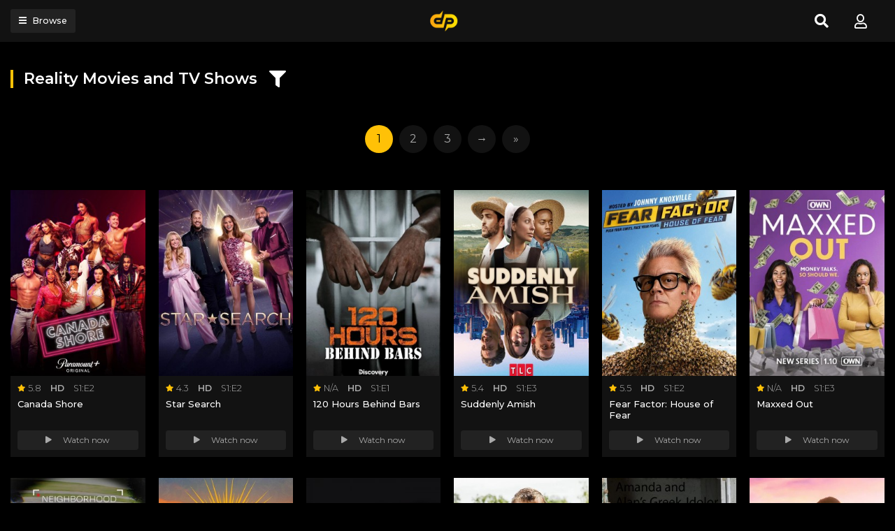

--- FILE ---
content_type: text/html; charset=utf-8
request_url: https://www.google.com/recaptcha/api2/anchor?ar=1&k=6LdAgkccAAAAAJnU6Fsj6187-R49j5a84IgLHmoN&co=aHR0cHM6Ly9kb3BlYm94LnRvOjQ0Mw..&hl=en&v=N67nZn4AqZkNcbeMu4prBgzg&size=invisible&anchor-ms=20000&execute-ms=30000&cb=uh83qdrisbe5
body_size: 48405
content:
<!DOCTYPE HTML><html dir="ltr" lang="en"><head><meta http-equiv="Content-Type" content="text/html; charset=UTF-8">
<meta http-equiv="X-UA-Compatible" content="IE=edge">
<title>reCAPTCHA</title>
<style type="text/css">
/* cyrillic-ext */
@font-face {
  font-family: 'Roboto';
  font-style: normal;
  font-weight: 400;
  font-stretch: 100%;
  src: url(//fonts.gstatic.com/s/roboto/v48/KFO7CnqEu92Fr1ME7kSn66aGLdTylUAMa3GUBHMdazTgWw.woff2) format('woff2');
  unicode-range: U+0460-052F, U+1C80-1C8A, U+20B4, U+2DE0-2DFF, U+A640-A69F, U+FE2E-FE2F;
}
/* cyrillic */
@font-face {
  font-family: 'Roboto';
  font-style: normal;
  font-weight: 400;
  font-stretch: 100%;
  src: url(//fonts.gstatic.com/s/roboto/v48/KFO7CnqEu92Fr1ME7kSn66aGLdTylUAMa3iUBHMdazTgWw.woff2) format('woff2');
  unicode-range: U+0301, U+0400-045F, U+0490-0491, U+04B0-04B1, U+2116;
}
/* greek-ext */
@font-face {
  font-family: 'Roboto';
  font-style: normal;
  font-weight: 400;
  font-stretch: 100%;
  src: url(//fonts.gstatic.com/s/roboto/v48/KFO7CnqEu92Fr1ME7kSn66aGLdTylUAMa3CUBHMdazTgWw.woff2) format('woff2');
  unicode-range: U+1F00-1FFF;
}
/* greek */
@font-face {
  font-family: 'Roboto';
  font-style: normal;
  font-weight: 400;
  font-stretch: 100%;
  src: url(//fonts.gstatic.com/s/roboto/v48/KFO7CnqEu92Fr1ME7kSn66aGLdTylUAMa3-UBHMdazTgWw.woff2) format('woff2');
  unicode-range: U+0370-0377, U+037A-037F, U+0384-038A, U+038C, U+038E-03A1, U+03A3-03FF;
}
/* math */
@font-face {
  font-family: 'Roboto';
  font-style: normal;
  font-weight: 400;
  font-stretch: 100%;
  src: url(//fonts.gstatic.com/s/roboto/v48/KFO7CnqEu92Fr1ME7kSn66aGLdTylUAMawCUBHMdazTgWw.woff2) format('woff2');
  unicode-range: U+0302-0303, U+0305, U+0307-0308, U+0310, U+0312, U+0315, U+031A, U+0326-0327, U+032C, U+032F-0330, U+0332-0333, U+0338, U+033A, U+0346, U+034D, U+0391-03A1, U+03A3-03A9, U+03B1-03C9, U+03D1, U+03D5-03D6, U+03F0-03F1, U+03F4-03F5, U+2016-2017, U+2034-2038, U+203C, U+2040, U+2043, U+2047, U+2050, U+2057, U+205F, U+2070-2071, U+2074-208E, U+2090-209C, U+20D0-20DC, U+20E1, U+20E5-20EF, U+2100-2112, U+2114-2115, U+2117-2121, U+2123-214F, U+2190, U+2192, U+2194-21AE, U+21B0-21E5, U+21F1-21F2, U+21F4-2211, U+2213-2214, U+2216-22FF, U+2308-230B, U+2310, U+2319, U+231C-2321, U+2336-237A, U+237C, U+2395, U+239B-23B7, U+23D0, U+23DC-23E1, U+2474-2475, U+25AF, U+25B3, U+25B7, U+25BD, U+25C1, U+25CA, U+25CC, U+25FB, U+266D-266F, U+27C0-27FF, U+2900-2AFF, U+2B0E-2B11, U+2B30-2B4C, U+2BFE, U+3030, U+FF5B, U+FF5D, U+1D400-1D7FF, U+1EE00-1EEFF;
}
/* symbols */
@font-face {
  font-family: 'Roboto';
  font-style: normal;
  font-weight: 400;
  font-stretch: 100%;
  src: url(//fonts.gstatic.com/s/roboto/v48/KFO7CnqEu92Fr1ME7kSn66aGLdTylUAMaxKUBHMdazTgWw.woff2) format('woff2');
  unicode-range: U+0001-000C, U+000E-001F, U+007F-009F, U+20DD-20E0, U+20E2-20E4, U+2150-218F, U+2190, U+2192, U+2194-2199, U+21AF, U+21E6-21F0, U+21F3, U+2218-2219, U+2299, U+22C4-22C6, U+2300-243F, U+2440-244A, U+2460-24FF, U+25A0-27BF, U+2800-28FF, U+2921-2922, U+2981, U+29BF, U+29EB, U+2B00-2BFF, U+4DC0-4DFF, U+FFF9-FFFB, U+10140-1018E, U+10190-1019C, U+101A0, U+101D0-101FD, U+102E0-102FB, U+10E60-10E7E, U+1D2C0-1D2D3, U+1D2E0-1D37F, U+1F000-1F0FF, U+1F100-1F1AD, U+1F1E6-1F1FF, U+1F30D-1F30F, U+1F315, U+1F31C, U+1F31E, U+1F320-1F32C, U+1F336, U+1F378, U+1F37D, U+1F382, U+1F393-1F39F, U+1F3A7-1F3A8, U+1F3AC-1F3AF, U+1F3C2, U+1F3C4-1F3C6, U+1F3CA-1F3CE, U+1F3D4-1F3E0, U+1F3ED, U+1F3F1-1F3F3, U+1F3F5-1F3F7, U+1F408, U+1F415, U+1F41F, U+1F426, U+1F43F, U+1F441-1F442, U+1F444, U+1F446-1F449, U+1F44C-1F44E, U+1F453, U+1F46A, U+1F47D, U+1F4A3, U+1F4B0, U+1F4B3, U+1F4B9, U+1F4BB, U+1F4BF, U+1F4C8-1F4CB, U+1F4D6, U+1F4DA, U+1F4DF, U+1F4E3-1F4E6, U+1F4EA-1F4ED, U+1F4F7, U+1F4F9-1F4FB, U+1F4FD-1F4FE, U+1F503, U+1F507-1F50B, U+1F50D, U+1F512-1F513, U+1F53E-1F54A, U+1F54F-1F5FA, U+1F610, U+1F650-1F67F, U+1F687, U+1F68D, U+1F691, U+1F694, U+1F698, U+1F6AD, U+1F6B2, U+1F6B9-1F6BA, U+1F6BC, U+1F6C6-1F6CF, U+1F6D3-1F6D7, U+1F6E0-1F6EA, U+1F6F0-1F6F3, U+1F6F7-1F6FC, U+1F700-1F7FF, U+1F800-1F80B, U+1F810-1F847, U+1F850-1F859, U+1F860-1F887, U+1F890-1F8AD, U+1F8B0-1F8BB, U+1F8C0-1F8C1, U+1F900-1F90B, U+1F93B, U+1F946, U+1F984, U+1F996, U+1F9E9, U+1FA00-1FA6F, U+1FA70-1FA7C, U+1FA80-1FA89, U+1FA8F-1FAC6, U+1FACE-1FADC, U+1FADF-1FAE9, U+1FAF0-1FAF8, U+1FB00-1FBFF;
}
/* vietnamese */
@font-face {
  font-family: 'Roboto';
  font-style: normal;
  font-weight: 400;
  font-stretch: 100%;
  src: url(//fonts.gstatic.com/s/roboto/v48/KFO7CnqEu92Fr1ME7kSn66aGLdTylUAMa3OUBHMdazTgWw.woff2) format('woff2');
  unicode-range: U+0102-0103, U+0110-0111, U+0128-0129, U+0168-0169, U+01A0-01A1, U+01AF-01B0, U+0300-0301, U+0303-0304, U+0308-0309, U+0323, U+0329, U+1EA0-1EF9, U+20AB;
}
/* latin-ext */
@font-face {
  font-family: 'Roboto';
  font-style: normal;
  font-weight: 400;
  font-stretch: 100%;
  src: url(//fonts.gstatic.com/s/roboto/v48/KFO7CnqEu92Fr1ME7kSn66aGLdTylUAMa3KUBHMdazTgWw.woff2) format('woff2');
  unicode-range: U+0100-02BA, U+02BD-02C5, U+02C7-02CC, U+02CE-02D7, U+02DD-02FF, U+0304, U+0308, U+0329, U+1D00-1DBF, U+1E00-1E9F, U+1EF2-1EFF, U+2020, U+20A0-20AB, U+20AD-20C0, U+2113, U+2C60-2C7F, U+A720-A7FF;
}
/* latin */
@font-face {
  font-family: 'Roboto';
  font-style: normal;
  font-weight: 400;
  font-stretch: 100%;
  src: url(//fonts.gstatic.com/s/roboto/v48/KFO7CnqEu92Fr1ME7kSn66aGLdTylUAMa3yUBHMdazQ.woff2) format('woff2');
  unicode-range: U+0000-00FF, U+0131, U+0152-0153, U+02BB-02BC, U+02C6, U+02DA, U+02DC, U+0304, U+0308, U+0329, U+2000-206F, U+20AC, U+2122, U+2191, U+2193, U+2212, U+2215, U+FEFF, U+FFFD;
}
/* cyrillic-ext */
@font-face {
  font-family: 'Roboto';
  font-style: normal;
  font-weight: 500;
  font-stretch: 100%;
  src: url(//fonts.gstatic.com/s/roboto/v48/KFO7CnqEu92Fr1ME7kSn66aGLdTylUAMa3GUBHMdazTgWw.woff2) format('woff2');
  unicode-range: U+0460-052F, U+1C80-1C8A, U+20B4, U+2DE0-2DFF, U+A640-A69F, U+FE2E-FE2F;
}
/* cyrillic */
@font-face {
  font-family: 'Roboto';
  font-style: normal;
  font-weight: 500;
  font-stretch: 100%;
  src: url(//fonts.gstatic.com/s/roboto/v48/KFO7CnqEu92Fr1ME7kSn66aGLdTylUAMa3iUBHMdazTgWw.woff2) format('woff2');
  unicode-range: U+0301, U+0400-045F, U+0490-0491, U+04B0-04B1, U+2116;
}
/* greek-ext */
@font-face {
  font-family: 'Roboto';
  font-style: normal;
  font-weight: 500;
  font-stretch: 100%;
  src: url(//fonts.gstatic.com/s/roboto/v48/KFO7CnqEu92Fr1ME7kSn66aGLdTylUAMa3CUBHMdazTgWw.woff2) format('woff2');
  unicode-range: U+1F00-1FFF;
}
/* greek */
@font-face {
  font-family: 'Roboto';
  font-style: normal;
  font-weight: 500;
  font-stretch: 100%;
  src: url(//fonts.gstatic.com/s/roboto/v48/KFO7CnqEu92Fr1ME7kSn66aGLdTylUAMa3-UBHMdazTgWw.woff2) format('woff2');
  unicode-range: U+0370-0377, U+037A-037F, U+0384-038A, U+038C, U+038E-03A1, U+03A3-03FF;
}
/* math */
@font-face {
  font-family: 'Roboto';
  font-style: normal;
  font-weight: 500;
  font-stretch: 100%;
  src: url(//fonts.gstatic.com/s/roboto/v48/KFO7CnqEu92Fr1ME7kSn66aGLdTylUAMawCUBHMdazTgWw.woff2) format('woff2');
  unicode-range: U+0302-0303, U+0305, U+0307-0308, U+0310, U+0312, U+0315, U+031A, U+0326-0327, U+032C, U+032F-0330, U+0332-0333, U+0338, U+033A, U+0346, U+034D, U+0391-03A1, U+03A3-03A9, U+03B1-03C9, U+03D1, U+03D5-03D6, U+03F0-03F1, U+03F4-03F5, U+2016-2017, U+2034-2038, U+203C, U+2040, U+2043, U+2047, U+2050, U+2057, U+205F, U+2070-2071, U+2074-208E, U+2090-209C, U+20D0-20DC, U+20E1, U+20E5-20EF, U+2100-2112, U+2114-2115, U+2117-2121, U+2123-214F, U+2190, U+2192, U+2194-21AE, U+21B0-21E5, U+21F1-21F2, U+21F4-2211, U+2213-2214, U+2216-22FF, U+2308-230B, U+2310, U+2319, U+231C-2321, U+2336-237A, U+237C, U+2395, U+239B-23B7, U+23D0, U+23DC-23E1, U+2474-2475, U+25AF, U+25B3, U+25B7, U+25BD, U+25C1, U+25CA, U+25CC, U+25FB, U+266D-266F, U+27C0-27FF, U+2900-2AFF, U+2B0E-2B11, U+2B30-2B4C, U+2BFE, U+3030, U+FF5B, U+FF5D, U+1D400-1D7FF, U+1EE00-1EEFF;
}
/* symbols */
@font-face {
  font-family: 'Roboto';
  font-style: normal;
  font-weight: 500;
  font-stretch: 100%;
  src: url(//fonts.gstatic.com/s/roboto/v48/KFO7CnqEu92Fr1ME7kSn66aGLdTylUAMaxKUBHMdazTgWw.woff2) format('woff2');
  unicode-range: U+0001-000C, U+000E-001F, U+007F-009F, U+20DD-20E0, U+20E2-20E4, U+2150-218F, U+2190, U+2192, U+2194-2199, U+21AF, U+21E6-21F0, U+21F3, U+2218-2219, U+2299, U+22C4-22C6, U+2300-243F, U+2440-244A, U+2460-24FF, U+25A0-27BF, U+2800-28FF, U+2921-2922, U+2981, U+29BF, U+29EB, U+2B00-2BFF, U+4DC0-4DFF, U+FFF9-FFFB, U+10140-1018E, U+10190-1019C, U+101A0, U+101D0-101FD, U+102E0-102FB, U+10E60-10E7E, U+1D2C0-1D2D3, U+1D2E0-1D37F, U+1F000-1F0FF, U+1F100-1F1AD, U+1F1E6-1F1FF, U+1F30D-1F30F, U+1F315, U+1F31C, U+1F31E, U+1F320-1F32C, U+1F336, U+1F378, U+1F37D, U+1F382, U+1F393-1F39F, U+1F3A7-1F3A8, U+1F3AC-1F3AF, U+1F3C2, U+1F3C4-1F3C6, U+1F3CA-1F3CE, U+1F3D4-1F3E0, U+1F3ED, U+1F3F1-1F3F3, U+1F3F5-1F3F7, U+1F408, U+1F415, U+1F41F, U+1F426, U+1F43F, U+1F441-1F442, U+1F444, U+1F446-1F449, U+1F44C-1F44E, U+1F453, U+1F46A, U+1F47D, U+1F4A3, U+1F4B0, U+1F4B3, U+1F4B9, U+1F4BB, U+1F4BF, U+1F4C8-1F4CB, U+1F4D6, U+1F4DA, U+1F4DF, U+1F4E3-1F4E6, U+1F4EA-1F4ED, U+1F4F7, U+1F4F9-1F4FB, U+1F4FD-1F4FE, U+1F503, U+1F507-1F50B, U+1F50D, U+1F512-1F513, U+1F53E-1F54A, U+1F54F-1F5FA, U+1F610, U+1F650-1F67F, U+1F687, U+1F68D, U+1F691, U+1F694, U+1F698, U+1F6AD, U+1F6B2, U+1F6B9-1F6BA, U+1F6BC, U+1F6C6-1F6CF, U+1F6D3-1F6D7, U+1F6E0-1F6EA, U+1F6F0-1F6F3, U+1F6F7-1F6FC, U+1F700-1F7FF, U+1F800-1F80B, U+1F810-1F847, U+1F850-1F859, U+1F860-1F887, U+1F890-1F8AD, U+1F8B0-1F8BB, U+1F8C0-1F8C1, U+1F900-1F90B, U+1F93B, U+1F946, U+1F984, U+1F996, U+1F9E9, U+1FA00-1FA6F, U+1FA70-1FA7C, U+1FA80-1FA89, U+1FA8F-1FAC6, U+1FACE-1FADC, U+1FADF-1FAE9, U+1FAF0-1FAF8, U+1FB00-1FBFF;
}
/* vietnamese */
@font-face {
  font-family: 'Roboto';
  font-style: normal;
  font-weight: 500;
  font-stretch: 100%;
  src: url(//fonts.gstatic.com/s/roboto/v48/KFO7CnqEu92Fr1ME7kSn66aGLdTylUAMa3OUBHMdazTgWw.woff2) format('woff2');
  unicode-range: U+0102-0103, U+0110-0111, U+0128-0129, U+0168-0169, U+01A0-01A1, U+01AF-01B0, U+0300-0301, U+0303-0304, U+0308-0309, U+0323, U+0329, U+1EA0-1EF9, U+20AB;
}
/* latin-ext */
@font-face {
  font-family: 'Roboto';
  font-style: normal;
  font-weight: 500;
  font-stretch: 100%;
  src: url(//fonts.gstatic.com/s/roboto/v48/KFO7CnqEu92Fr1ME7kSn66aGLdTylUAMa3KUBHMdazTgWw.woff2) format('woff2');
  unicode-range: U+0100-02BA, U+02BD-02C5, U+02C7-02CC, U+02CE-02D7, U+02DD-02FF, U+0304, U+0308, U+0329, U+1D00-1DBF, U+1E00-1E9F, U+1EF2-1EFF, U+2020, U+20A0-20AB, U+20AD-20C0, U+2113, U+2C60-2C7F, U+A720-A7FF;
}
/* latin */
@font-face {
  font-family: 'Roboto';
  font-style: normal;
  font-weight: 500;
  font-stretch: 100%;
  src: url(//fonts.gstatic.com/s/roboto/v48/KFO7CnqEu92Fr1ME7kSn66aGLdTylUAMa3yUBHMdazQ.woff2) format('woff2');
  unicode-range: U+0000-00FF, U+0131, U+0152-0153, U+02BB-02BC, U+02C6, U+02DA, U+02DC, U+0304, U+0308, U+0329, U+2000-206F, U+20AC, U+2122, U+2191, U+2193, U+2212, U+2215, U+FEFF, U+FFFD;
}
/* cyrillic-ext */
@font-face {
  font-family: 'Roboto';
  font-style: normal;
  font-weight: 900;
  font-stretch: 100%;
  src: url(//fonts.gstatic.com/s/roboto/v48/KFO7CnqEu92Fr1ME7kSn66aGLdTylUAMa3GUBHMdazTgWw.woff2) format('woff2');
  unicode-range: U+0460-052F, U+1C80-1C8A, U+20B4, U+2DE0-2DFF, U+A640-A69F, U+FE2E-FE2F;
}
/* cyrillic */
@font-face {
  font-family: 'Roboto';
  font-style: normal;
  font-weight: 900;
  font-stretch: 100%;
  src: url(//fonts.gstatic.com/s/roboto/v48/KFO7CnqEu92Fr1ME7kSn66aGLdTylUAMa3iUBHMdazTgWw.woff2) format('woff2');
  unicode-range: U+0301, U+0400-045F, U+0490-0491, U+04B0-04B1, U+2116;
}
/* greek-ext */
@font-face {
  font-family: 'Roboto';
  font-style: normal;
  font-weight: 900;
  font-stretch: 100%;
  src: url(//fonts.gstatic.com/s/roboto/v48/KFO7CnqEu92Fr1ME7kSn66aGLdTylUAMa3CUBHMdazTgWw.woff2) format('woff2');
  unicode-range: U+1F00-1FFF;
}
/* greek */
@font-face {
  font-family: 'Roboto';
  font-style: normal;
  font-weight: 900;
  font-stretch: 100%;
  src: url(//fonts.gstatic.com/s/roboto/v48/KFO7CnqEu92Fr1ME7kSn66aGLdTylUAMa3-UBHMdazTgWw.woff2) format('woff2');
  unicode-range: U+0370-0377, U+037A-037F, U+0384-038A, U+038C, U+038E-03A1, U+03A3-03FF;
}
/* math */
@font-face {
  font-family: 'Roboto';
  font-style: normal;
  font-weight: 900;
  font-stretch: 100%;
  src: url(//fonts.gstatic.com/s/roboto/v48/KFO7CnqEu92Fr1ME7kSn66aGLdTylUAMawCUBHMdazTgWw.woff2) format('woff2');
  unicode-range: U+0302-0303, U+0305, U+0307-0308, U+0310, U+0312, U+0315, U+031A, U+0326-0327, U+032C, U+032F-0330, U+0332-0333, U+0338, U+033A, U+0346, U+034D, U+0391-03A1, U+03A3-03A9, U+03B1-03C9, U+03D1, U+03D5-03D6, U+03F0-03F1, U+03F4-03F5, U+2016-2017, U+2034-2038, U+203C, U+2040, U+2043, U+2047, U+2050, U+2057, U+205F, U+2070-2071, U+2074-208E, U+2090-209C, U+20D0-20DC, U+20E1, U+20E5-20EF, U+2100-2112, U+2114-2115, U+2117-2121, U+2123-214F, U+2190, U+2192, U+2194-21AE, U+21B0-21E5, U+21F1-21F2, U+21F4-2211, U+2213-2214, U+2216-22FF, U+2308-230B, U+2310, U+2319, U+231C-2321, U+2336-237A, U+237C, U+2395, U+239B-23B7, U+23D0, U+23DC-23E1, U+2474-2475, U+25AF, U+25B3, U+25B7, U+25BD, U+25C1, U+25CA, U+25CC, U+25FB, U+266D-266F, U+27C0-27FF, U+2900-2AFF, U+2B0E-2B11, U+2B30-2B4C, U+2BFE, U+3030, U+FF5B, U+FF5D, U+1D400-1D7FF, U+1EE00-1EEFF;
}
/* symbols */
@font-face {
  font-family: 'Roboto';
  font-style: normal;
  font-weight: 900;
  font-stretch: 100%;
  src: url(//fonts.gstatic.com/s/roboto/v48/KFO7CnqEu92Fr1ME7kSn66aGLdTylUAMaxKUBHMdazTgWw.woff2) format('woff2');
  unicode-range: U+0001-000C, U+000E-001F, U+007F-009F, U+20DD-20E0, U+20E2-20E4, U+2150-218F, U+2190, U+2192, U+2194-2199, U+21AF, U+21E6-21F0, U+21F3, U+2218-2219, U+2299, U+22C4-22C6, U+2300-243F, U+2440-244A, U+2460-24FF, U+25A0-27BF, U+2800-28FF, U+2921-2922, U+2981, U+29BF, U+29EB, U+2B00-2BFF, U+4DC0-4DFF, U+FFF9-FFFB, U+10140-1018E, U+10190-1019C, U+101A0, U+101D0-101FD, U+102E0-102FB, U+10E60-10E7E, U+1D2C0-1D2D3, U+1D2E0-1D37F, U+1F000-1F0FF, U+1F100-1F1AD, U+1F1E6-1F1FF, U+1F30D-1F30F, U+1F315, U+1F31C, U+1F31E, U+1F320-1F32C, U+1F336, U+1F378, U+1F37D, U+1F382, U+1F393-1F39F, U+1F3A7-1F3A8, U+1F3AC-1F3AF, U+1F3C2, U+1F3C4-1F3C6, U+1F3CA-1F3CE, U+1F3D4-1F3E0, U+1F3ED, U+1F3F1-1F3F3, U+1F3F5-1F3F7, U+1F408, U+1F415, U+1F41F, U+1F426, U+1F43F, U+1F441-1F442, U+1F444, U+1F446-1F449, U+1F44C-1F44E, U+1F453, U+1F46A, U+1F47D, U+1F4A3, U+1F4B0, U+1F4B3, U+1F4B9, U+1F4BB, U+1F4BF, U+1F4C8-1F4CB, U+1F4D6, U+1F4DA, U+1F4DF, U+1F4E3-1F4E6, U+1F4EA-1F4ED, U+1F4F7, U+1F4F9-1F4FB, U+1F4FD-1F4FE, U+1F503, U+1F507-1F50B, U+1F50D, U+1F512-1F513, U+1F53E-1F54A, U+1F54F-1F5FA, U+1F610, U+1F650-1F67F, U+1F687, U+1F68D, U+1F691, U+1F694, U+1F698, U+1F6AD, U+1F6B2, U+1F6B9-1F6BA, U+1F6BC, U+1F6C6-1F6CF, U+1F6D3-1F6D7, U+1F6E0-1F6EA, U+1F6F0-1F6F3, U+1F6F7-1F6FC, U+1F700-1F7FF, U+1F800-1F80B, U+1F810-1F847, U+1F850-1F859, U+1F860-1F887, U+1F890-1F8AD, U+1F8B0-1F8BB, U+1F8C0-1F8C1, U+1F900-1F90B, U+1F93B, U+1F946, U+1F984, U+1F996, U+1F9E9, U+1FA00-1FA6F, U+1FA70-1FA7C, U+1FA80-1FA89, U+1FA8F-1FAC6, U+1FACE-1FADC, U+1FADF-1FAE9, U+1FAF0-1FAF8, U+1FB00-1FBFF;
}
/* vietnamese */
@font-face {
  font-family: 'Roboto';
  font-style: normal;
  font-weight: 900;
  font-stretch: 100%;
  src: url(//fonts.gstatic.com/s/roboto/v48/KFO7CnqEu92Fr1ME7kSn66aGLdTylUAMa3OUBHMdazTgWw.woff2) format('woff2');
  unicode-range: U+0102-0103, U+0110-0111, U+0128-0129, U+0168-0169, U+01A0-01A1, U+01AF-01B0, U+0300-0301, U+0303-0304, U+0308-0309, U+0323, U+0329, U+1EA0-1EF9, U+20AB;
}
/* latin-ext */
@font-face {
  font-family: 'Roboto';
  font-style: normal;
  font-weight: 900;
  font-stretch: 100%;
  src: url(//fonts.gstatic.com/s/roboto/v48/KFO7CnqEu92Fr1ME7kSn66aGLdTylUAMa3KUBHMdazTgWw.woff2) format('woff2');
  unicode-range: U+0100-02BA, U+02BD-02C5, U+02C7-02CC, U+02CE-02D7, U+02DD-02FF, U+0304, U+0308, U+0329, U+1D00-1DBF, U+1E00-1E9F, U+1EF2-1EFF, U+2020, U+20A0-20AB, U+20AD-20C0, U+2113, U+2C60-2C7F, U+A720-A7FF;
}
/* latin */
@font-face {
  font-family: 'Roboto';
  font-style: normal;
  font-weight: 900;
  font-stretch: 100%;
  src: url(//fonts.gstatic.com/s/roboto/v48/KFO7CnqEu92Fr1ME7kSn66aGLdTylUAMa3yUBHMdazQ.woff2) format('woff2');
  unicode-range: U+0000-00FF, U+0131, U+0152-0153, U+02BB-02BC, U+02C6, U+02DA, U+02DC, U+0304, U+0308, U+0329, U+2000-206F, U+20AC, U+2122, U+2191, U+2193, U+2212, U+2215, U+FEFF, U+FFFD;
}

</style>
<link rel="stylesheet" type="text/css" href="https://www.gstatic.com/recaptcha/releases/N67nZn4AqZkNcbeMu4prBgzg/styles__ltr.css">
<script nonce="ykrl1dZRkPB7Rb3e-ssbYw" type="text/javascript">window['__recaptcha_api'] = 'https://www.google.com/recaptcha/api2/';</script>
<script type="text/javascript" src="https://www.gstatic.com/recaptcha/releases/N67nZn4AqZkNcbeMu4prBgzg/recaptcha__en.js" nonce="ykrl1dZRkPB7Rb3e-ssbYw">
      
    </script></head>
<body><div id="rc-anchor-alert" class="rc-anchor-alert"></div>
<input type="hidden" id="recaptcha-token" value="[base64]">
<script type="text/javascript" nonce="ykrl1dZRkPB7Rb3e-ssbYw">
      recaptcha.anchor.Main.init("[\x22ainput\x22,[\x22bgdata\x22,\x22\x22,\[base64]/[base64]/[base64]/bmV3IHJbeF0oY1swXSk6RT09Mj9uZXcgclt4XShjWzBdLGNbMV0pOkU9PTM/bmV3IHJbeF0oY1swXSxjWzFdLGNbMl0pOkU9PTQ/[base64]/[base64]/[base64]/[base64]/[base64]/[base64]/[base64]/[base64]\x22,\[base64]\\u003d\\u003d\x22,\x22wpbDnsK7wpXDksKAwrXClxt+KxzDkcO+YcKmB1l3woJcwpXChMKZw7/[base64]/DhcKLw7whXwl9woJSOwjCqy7CqAfChBlfw4ANXsKJwonDohp1wqF0OV3DrzrCl8KtN1Fzw483VMKhwqQkRMKRw6gSB13CjkrDvBBewo3DqMKow6QYw4d9JT/DrMOTw6PDoxM4woHCkD/[base64]/Dv8KRwqRdM3zDg35fw6dUw4LDm2EBw6I2e1VOTWnClyAfP8KTJMKyw6hqQ8Oaw7/CgMOIwrUTIwbCnsKCw4rDncKJScK4CylgLmMowoAZw7cnw49iwrzCoR/CvMKfw748wqZ0PcOpKw3CkA1MwrrCoMO8wo3CgRLCjUUQUsKnYMKMBMOzd8KRP2XCngcnOSs+S3bDjhtTwpzCjsOke8KDw6oAXsO8NsKpAcKNTlhTayRPPy/DsHIAwr5pw6vDiltqf8KPw4fDpcOBPcKMw4xBOk8XOcOQwrvChBrDgzDClMOmXhUWwo87wqNESMKadTbCosO+w5/CowDCkX9QwpLDuFbDjQnCsT1RwpzDmcOcwqk+w6cFX8KAHWXCtcKbH8OiwpfDqTwmwq3Di8KzLWo5dMOhBlYlVMKca07DocK/w7DDnkB+EzoOw7jCsMOFwptMw63Dq1rCgwNNw5fDuSpgwrgsfGUVUm7CpcKKw7vCk8Kdw4c3MgHCiS51w4hnAMKhRcKDwr7CqBAjeDLCv3HDt2pMwroJw5rCshNORFNpZMKhw7x6w6JAw7EIw6TDtRXCogjCuMKPwofDpiEKdsK/wrrDvS4HTcOLw47DnsKnw7TDjmnClwlicsOOI8KSEcOUw7TDkMKEISlRwoTCk8OkSD8BH8KnChPCqF0OwqFyf2tMdcKyUR3Du3XCp8OePsOFcyPComcDRMKYR8KIw7fCnn1JTMKVwprCqMO5w4/Dpg1vw4pgHcO9w7giKn/DlShVPEJmw5sfwpMCdMKIAg9uW8KCbWbDpH4AScOrw5cBw77Cn8OtSMKWw7/Dg8OswoEUMw3CksKkw7/CjFHCtGkYwqEWw7ZEw5vDgGzDtMO6E8Kqw7cyGsKoNsKZwqhiRcOTw61Ewq3DpMKpw7HDrQPCoV54XcO4w6RmPBDCnMKcEcKxWcOJXjAJNHTCtcO7XAUtYcOnR8OOw5hVCn3Ds3AMCjkuwoJTw7skZMK3ecKVw6nDrSbCjnd2WH/[base64]/ClUXDsCVTwpBMw6JFwrxcDcKEw6vDkMOnPMKawo7CrBXDpMKpWMOUwpbCj8OTw5DCqMKLw4xswrwSw5lBfCLCtBzDul8vacKnecKqQ8KNw4XDtApGw7B/XTjCpDI6w6QyJC/DgMKqwqDDqcKywoPDtTVvw5/CpsO3PsOGw7lOw4oaE8KFw7paFsKPwrLDi3TCncKww5HCtDIYFcK5wr1mJhjDkMK3DGrDucO/[base64]/DqWlEHcOOJsKTw4jDu8KSYcKmHsO0DHZaw6LCmsKIwrPDjMKdPQjDg8O2wpZQLMKQw6TDhsO3w51aOgfCl8KsICUTdzfDsMOvw5DCtMKyYAwGQMOXB8Olw4YYw4c9XmPDocODwqsSwozCt13DryfDncKCUcKsTw06DMOww5h8wr7DtDPDlsOhZsORBB/DkMK6I8KJw5x8dAg0NEdQfsOFVEbCkMOkNsOxwr/[base64]/DgMOiW0xIwrgVw6I2acKXwpxhaALCmwgvw585acOCflzCozXCjR3Cr0gZMcKoCMOXacOwLMOATcOxwpIUAE9wZgzCqcOPOy/DvsKDw4rDpU3Cg8Olw5FtShrCszDCukogwrYreMKGbcOwwrt4f3AHdMKWwrl6fsK7dBPDsTjDpAQ9PjE9RMKGwoxWQsKbwoVnwrQ2w7vCiXdnwr4MaA3Dg8KyQ8KPH13DuQEVW0DDi0vDm8ORDsOcbD4GYCjDsMOHwp3DvALCijkzwq/CgQrCusKow4DDv8O2F8Oww4bDhcOgbh8zGcKdw57DoAdQw5HDpF/Dg8KsNVLDgVRRWU0dw6nClgzCosKXwp3DmmBWwpMFw4xxwqUSd0XDkivCm8KNw6fDn8O1QcK+HVo7ezLDgMOIQhTDoVVRwrjCrmpvw7M3HlF5XyVxw6TCpcKXfBQowo/[base64]/[base64]/DjMK6EFfCpsO0eMKOwqF7w7XDhMKHwqbDuMKZaTrCmQTDjcKpw6tEwrDCsMKyDjUKES9pwrbCu1QeJizCjENCwr3Dl8KSw40fBcOrw4l2woR9wqlEQHHDk8O0wrsrUsOWwq9zGsOBwqc+w4/CmgdpO8KYw7rCscOfw5tEwpPDhRbClFdfEDgVdWfDhMKdw6JtXGcZw5TDnMK2w4TCpkPCqcKlWSkVw63DmX0NAMKow7fDmcObd8OkJcOlwoXCvXtFHWvDoQTDtcKXwpbDs0TCtMOlejnCjsKuw6w8YVvCuEXDgz/DsgzCmw81wrLDoEJ8MxwLTMOseB4eBCDDi8KgHEgmZcKcJcOhwpZfw5tPbsOYV18ew7TCqsKzD03DrcKyLcOtw595wrsiIAJZwo7CvA7DsgFJw4dcw7MlK8O/woIXNQLCtsKiSlQcw5nDnsKFw77DksOMwrHDrAXDmjzDo1nDnVvCkcKvXmrDsW4uK8KZw6ZYw47Cj0vDi8O+FFLDm2fCusOQBcO/Z8K1wrnCt0R/wr82wos+VsKrwotTwpjDlEPDvcKfCkfCnR4xR8OUHXrDnTlkGEdnQsKDwqnCrMOFw5ZwMHvCv8KrURFBw7ESOQXDnGzCqcOJQcKmZMOCH8KZw6fDiFfDklHCkcOTw4Btw6snMsKTw7jDshjDmUnDuXDDpkDDiibCsGDDnT8BZV/DuwweaRh/aMKqeB/DhcONwqXDgMKwwoEOw7Q4w6nDi2HCjGF5SMKuPFEcVx7ClcO1BUDDksOtwpfCvylFeAbCo8Osw6YRasK/wr9awrJ3J8KxSzAtbcOYw5dsHFtywrdvSMOhwrUCwrVXNcOpUCzDn8Oqw6U/w6nDjcOvBMKsw7dqRcKSFFLDqWXDlGTDgX5bw7QpZBNoJhfDtSgIFsKowoZNw6XCpcKDw6vCklQ9A8OSRcOJdVNQJsOJw4gWwpbCiT0Nwrhowq5UwrvCgh1QB094BMOSw4HDlSvCp8K9woHChTLCq1vCmV5Hwr/CkDZLwpjDnyMcZMOvFWACNsK7d8KlKA/Du8KfPsOYwrTDp8OBCxBXw7dlQ08tw6NXwr/DlMOXw7PClHPDhcKew64OE8O5TFjDncOCcHtMwrvCu0fCqsKbCsKvf1FeFzjDiMOHw6/Dv0LCuCbDscOswoUeJMOGw6zCvCfCsTgLw5NHEMK4w6XCm8KJw5DCusOpeiTDg8OuIxjChRFhPMKgw5YqMkRTID8ww5lKw79CW0QiwpfDnMO5NUPDrn1DUsOfWnTDmMKDQMOiwpcrG1vDt8K4eVTCvcO6C11lZsOIDcKyAcK4w4jCv8OIw5V/[base64]/DlDfDlVlQaMOTJcO5wrU0McKWw6nCnsK0GsOAJQlbOztfaMKMS8ONw7JwNFzDrsOJwq00Eh8nw58LTV/Cn3TDjHAiwpTDm8KeCg7CvQQtQcONOMOfw4HDthM8w6djw43Clks5PcKjwpTCmcOWwo/Du8KWwr9jH8OrwrQBwrfDo0tgVFM8V8Kuwq3DssKVwqfCjMKVaFQEYApeEMKHw4hAw7Rtw73CoMO0w5nCrRB5w51rwqvDicOFw4zCiMK+JQ8nwr4VFBI1wrDDtwB6wr9Vwo3DvcO3wqQNH2kuTsOCwrd/wr40SDUEfMKDwq0nOnZjfTDCpzHDlQo2wo3CpnzDv8KyIVw3P8KWw6HDlHzCsBgqVALDocO2w44NwoMKZsKdwoTDssOawp/DrcOYw6/CvMKzJ8KCwrfCiz3Dv8KPwr0CYMKxBFJ1wqnCrcOIw5TDgCDDnX52w5nDhkgWw5plwrnCm8OGP1XCvsO4w5JSw4XCuE4dQTrCkmzDu8KDw73CusO/NMKsw6BIOMO4w6jDi8OQSQ7CjH3CnHYFw47Dn1HCscK5J2pHHULCp8OkasKEQC3CmjXChsOvwpoLwqDCq1PDuGYsw7TDoXjDoGzDjsOSY8Kswo7Dn3szJ3LDt0QhDcORTsOPVkUKU2XDmmcaaVTCozMiw7Zew5bCsMKwR8OPwoTCmcO/[base64]/Dsks3w63Cr2PDp8KMUsK2wqsdwo3DocKzf8O9eMO/wq4/SlvCp0FRIMKSCsKFPsKkw6s9cTLDhMK+TsKzw5/[base64]/DtU4sOFNPEEB/SsKhMSJgwp/DssKxUCpAOsKrCQpgw7bDpMOgwro2w6jDgk3DnhrCt8KxR23DlFwLAkhoek4fw4VXw4rCgF3DvMOYwrLCpl9TwpnCoUBVw4nCkjcpIinCnlvDlMKuw5Utw7zCsMOLwqnDnsKtwrBhby9KE8KXIicrw4/CosKSLMOCJcORAsKMw6zCoXYBCMOISMOdwqtIw4fDsTDDjF3DvsKnwpjCpm1CZsK9VRorKzTCiMOCwr9Ww5bCmsKdP1fCrBA4NsOOw598wrlswph4wpHCpsOFXlTDucK9wr/CvlLChMKGR8Oywrlfw7TDo2nCnMKKMcK/[base64]/DicKkw4dLwo1yPcKhVCPDkgjCrMKGw44xW0PDmsOswogfVcKCwo/DuMK4M8OuwqHColU/w4vDjRpYOsOFw4rCgsOqHMK9FMO/w7AIQMKFw7t9dsOlwr3DlmbCvsKALX3CpcK2XMO1DcOyw7jDh8OkdQnDjsOjwoLCicOcYcK8wq3CvcKcw5lsw40uDRFEw7hGVFM3XTrDo27DrMKrOMK3QcKFw7AVJ8K6DcOLw5tVwpDDjcOnwq/DnCHDk8OjWsKAODNUTRHDo8KOMMO1w6XDi8Kawo9xw4jDlTsWIFbCuwYSGFojHn1bw759McOwwpJ0IDHCjR/[base64]/[base64]/CjlRbwolaw7lEYjHCtsO4HsOIwpXCsUYvQy9QCj/[base64]/[base64]/DvnfDmnfDhHrCmsKpFUBLwokDw6LChxrDicOXw5QQw49OLsO5w4/[base64]/wog1wot+aMKoaMOQIgDDlVhkSsKHwo3DncKxw4rDp8KIw7PDhTbCskrCq8KUwpbCncKqw5/CkRjDm8KwMsKdM2rDp8O6wobDmsO8w5vCicOzwogPd8KywrdifhIOwoAswqYfIcK4wovDkWPDlMKgw5TCs8OlGRtmw5cEwqPCkMKXwrh3OcKIHUPDjcOGw6HCocONwr/[base64]/[base64]/CrMO7woTDui7ClXDDh8O4wqRGwonCscKkT8Kiwp0jU8OHwqbCtx04GcKxwqQrw5YawpjDpsKSwoRgDsO+DsK4woTDsiLClXPDjl9wXy58GHXCgsOIH8OzJkVPNxPDuyNiUgYfw7kcJ1nDsBopIB/CiB50woIvwo9/[base64]/CncOtHADCn28GwrbCjizDpEF2w6E4YMKLAR5Kw4DDn8OSw4bCqcK7wrbDsnxzbMKKworClMOALU57woXDsGhBw5nChW5Pw5zDlMO/MGfDj0HCj8KTPW0ow5XCi8OBw5MBwrLCsMO/[base64]/wovCk8K2wr8oD8OQV8OyJURiE8Knw7zCtjhOOHnDncKZQmnCqMKNw7Bww5bCsDXCoV3ClGvCvwrCsMOnT8K/c8OPMMOhAcOvHnc8w7AUwqMtXcKqI8KNHy4/woXCssKHwqDDuzZxw6cCw5TClsK2wqggQMO0w53CiWvCkkXDhcKxw6V3bsK1wo0hw43DpsOGwrjCnwzCgRwGCsOQwoN9Z8KmCsOragxpSlxZw4rCr8KEQlQqe8Kwwr03w7gVw6MzYRdlRW4OLsKpTMOkw6nDi8Khwr/DqEfDs8OfRsKCAcKRQsKdw67DuMOIw6TCpD7CiwAiO012T1/Dh8KaSsO9NsKVLsKVwqUHClR0b2/[base64]/DusOLwrrCrgPDgj3CoMOBO8OrP8KcwqjCj8OiIcK8T8Oyw7/ChwbCr0XCkVkNw5bCvcOiKBZ5w7XDiThdw6wlw7dOw7trE18owqpOw61nUnVuaxTDsTXDiMKRUz1sw7gnXjLDoUMacMO4KsKzwq/DuxzCvsKow7HCisK5XsK7T2TDgXRpwqjDnBLDisOew7JKwrvDkcKwYSHDvS5pwpfDvxw7dinDoMK5woESw67ChypILsOBw6JIwp7DvsKZw4jDk1czw4/CnMKewqNEwrpSXsOVw7/CtMO5N8OTCcKBwoXCosK9w6hWw5rCisKkw7ByfcKVPcO+NMOlwq3CqmjCpMO8EwjDqVfCsHIRwr/Co8KpN8OAwoohwoA/[base64]/DnwvDrEjDjAsmZcOKN8OVwpkPw6rDpRZdwoTCoMOXw5jCmm/CghFMejbCssOlw7QobE1TUsK5w47DnBfDsmhjRw/[base64]/DpcK0wppxwoHCmsKWSsOGa8Ktw44XwqhqwqsMClHDpMOoesOqw5g0w6h1woMTFC5lw4x1wrBiUsOKXkJbwrbDrcKvw4PDscKnXlzDrDHDpz3CgQDCjsOUZ8KDFh/DjcOaWsKbw5tUKQ3DnHTDnR/CkywTw7DClio5wpfCqsKBwqN4wrlqInPDt8KXw58AE2scXcKNwpnDq8KoDcOlHcK5wp4ROsOzwpPDsMK1CDQswpbCqSxPfzFFw6PCk8OpE8OrMznCs0kiwqBMOVPCicOXw71wSxVtCsOqwpQwPMKpFsKFwrlKw79EeRfCgk0cwqjCrMKrLUI5w7olwoEGVcKzw5/CsWjDlcOqZsO/wqLChhl3CDvDncOxw7DCiWXDkE8Ww5JPJ0XCmMOawrgQasOcFcKzK3dMw4fDmHUfw4hPfGvDscOnH3Rkw69Pw4rCm8KEw4Yfwp7CgMOZDMKAw4ALcygoEwN4RcOxBMOzwqMwwpQsw7djesOfUTNKJGYdw4fDlgjDscO8KgkFTm8Ww7XCmG95UWgWJE/DrXbCrXAfJVJRwpjDv3HDvjpNWXwRD3UEIcKewoUcRBTCkcKOwq0iwoEQesOGBsK1DEJIAMOtwrNdwo4Nw7PCo8OXS8OZF3LDqcOoK8K/w6HDtztRw5DDjE3CohTCtMOgw7nCtcOewoAjw7QWChcfwq4vYllGwrjDp8KLE8Kqw5LCs8Kyw48UJ8KIKGtVwr4UfsKBw48zwpZZbcKywrVrw7IJw5nCn8O+Pl7DmhPCpcKJw53CgkBOPMOww4nDhCYpHljDiUsgwrM0AsOXwrp/TH/CnsKFQixpw6ZmQcKOw6XDrcKqXMKoWsKgwqDDpcO7R1RAwq4yU8K4RsO1wobDrCvCkMOIw5nCkgk+fcOsBh/CrCIww7t2WXNKw6TChwQew5TCs8OGwpMpWsK9wonDucKUIMO9woTDu8ORwpbCuRTCuyFSYGXCscK8G2Uvwo7DicKZw6xMw4TDhMOQw7XClkhUd0gQwr4KwofCgx0FwpI+w5IDw5PDr8OpGMKob8OkwrrCmMKzwqzCmi1Nw5jCjMOrWToeGcK4JTbDlWjCijrCqMK/VMK9w7fDocOkdX/CpMK/wrMBEMKWw6vDsArCssKMH3TDjHXCvBvDsWPDs8Ohw7hcw4bDvTXChXtGwrUnw7Z4KcKhWsOTw7V+woRRwr/CnX3DtmsJw4vDvjzDkHzDqzEkwrzDrMKiw6B7XgfDoz7Ds8OYwpofw7PDvcK7wqLCsmrCgcOywprDgsOhwqsWIk7CiULCuxk8Sx/[base64]/acOudifDoSJPAsOywrE4w77DscOkI3RoC3QYwopowrpxNMKzw69AwpPDtHgEwqLCulQ5wr/[base64]/[base64]/[base64]/CuQjDvxTDkQzCi8OAHcKBVsKbw6/[base64]/woAzw7jDuMK3OyDCv8KKe8OnWzBVVsO5K2jCrBguw6zDojHDpFHCtz/DnDPDuFI2wo3DuBfDnsOxZmAJEsKuw4Vdw4IlwpzDl10gwqhpN8K9ZBDClcKjO8OLakjChRLDpyUsGAcNLcOkHsOYw5ECw6JTBcO5wrrDhnINFnLDosKcwqFeIcOQM2DDrcOKwoTCpMKkwolrwrV6bX9PJVnCsibDoWbDgi/DlcK3ZsO8CsOgCGPCnMOUfxbDrE5BalrDl8K0OMOZwpstDA4DWMONMMKEwq4KCcKUwqTDshUlFCfDrxcOw7ZJwqfCu1bDqnBqw4FHwr/CvVPCm8KgUMKhwoDCii1Awq3DqU9hcsO9cUE4wq5rw6EXwppxwoduL8OBOMOMWMOmfsOvFsO8w6DDs1HCnAvCksODwqXDg8KOV0rDmwgewr3Cn8OawrvCq8K/EjdGwr9ewqjDizIgRcOjwpvCiTc/wpVOw7UaFcOWwqnDjksOUmlwKcKgDcObwrM1AMKhBXDDtsK8ZcO0EcKZw6oEbsOISMKVw6hxTSTDvi/DtR1Gw6s4UUfDr8KkJ8OEwoQsccKQf8KQDXLCtMOkS8KPw5jCpcKtP0FJwqJ6wqjDqXEUwrLDpD9/wrrCqcKBKX1EIjsJb8O0SGrCihNvdk1sERbCjjDCm8OlQlw/[base64]/[base64]/ACtmwp/DpkbDtMOIAMOXw4Qhw7FhAsOBLcOiwoYFwp8aUV/[base64]/YhfDnWoNOMK8w6HDm8OHw60rZV/[base64]/Dq8Opw73CgsKwezUBFC3DncK5QMKUeinCsw0DNkPDt1RDw7XCiQLCp8Ojwp0jwps7eWdrYcO4w58uAUAOwqrCpDYiw5/DgcOLXjVxwrgbwo/DocOYNMOJw4fDsEEtw6vDkMOjDFnCgMKUw6bCtzgrOk1Sw7B1DMKceArClALDisKOAMKECcOiwoXDhy3CmcOiLsKqwpjDmsKFKMOLw4hIw7TDoVZ9esOrw7Z9Li/DpWHDqsKMwrbDgcO8w7d1wp/[base64]/Dr8Oqw5BLDsOLwrDCtT4VX8O8w6rDnFvClTcJw7swwpcMLsKNVH4ZwofDrcOsMWdIwq82wqTDrClgw5LCvRQybwzCqR44YMOzw7jDu09dJMOzXWoUMsOJMC0Mw73CkcKdVTzDo8Oywo3DgxQQwoLCv8O0wrdLw6LDv8O8NcOOMihxwo/CvibDtl4owoHClBJ+wrbDs8KYUX4HNcOkCj5lU3zDhsKPccKewrPDqsO3WnI5wp1BPcKASsO2V8OMP8OMPMOlwobDuMO8InjChhUPw47ClcO+bsKbw65Ww4zDvsObKSEsYsOuw53CucO/[base64]/CsKQVB9kJcOfW3lJw70Tw7UgN8KJdcO0BMOFd8O/HcKsw7M0dmzDt8ONw6ApasKqwpVzwo3Ck37CicOow4zCisKgw4vDpcOywrw0wq1TQ8OcwrJhUgnDjcOvJ8KKwqMnw7zCgFnCl8Kmw7LDuX/Cn8KMKkoZwpjDsUwUeTEOfStMLSpaw7TCnGtxCMOLecKfMy0xRcKSwqbDiWVKLXLCrAdGS1ouCXbDk3nDjxPCqQrCo8OkOMOKU8KXPsKlJ8O6Q2IKKzp4YsKYNXwdwqvCksOqeMKcwqJ+w68cw6nDhsOrwqILwp/DpXvDh8OOccOmwp98OSw6PiPCsDsAHEzDqwjCpkRcwoULw6TCijsIbMKPEcOof8Knw4vDkQphGlrCgMOBwp80w7QJwo3Cl8KAwrlyVkoKIcK9ZsKqwo9Yw6Zuw6sXbMKGw7RTw6l0wo8Vw7nDicOIJcO9cElmw6TCi8KwBcOkDz/CtMOuw4XCt8K3wrYGCsKdwojCgg3DhsK7w7/CisOzTMO2wrTCicO6NsK1wqzDtcOXYcOdw6ZWT8O3wqTCi8OsJsOvMcOsFTbCt0IMw5xSw6bCscKaO8KCw6vDkXR6wr/[base64]/w5fDk8KYESskMMKxFQjCn8OEwodiwpxmwpcFw6/DhcO5fMKQw7vCuMKpwqthY3nDh8K/w6fCg8KpNxBuw6/DqcK6N1/[base64]/Ck0vDlDrCsMKbw61LAkjCh3PCoHl+wp51w6ZTw4FzRUd3wrEZG8Obw41dwoB+MQDCisKGw5/[base64]/DknPCg8OLT8OpKkFLDTM6Xzc6w4xqU8K+O8OOw6zDtsOGw6HDhzDDtMKsLjHCpkHCnsOvw4NxL2AywptWw6YYw43Cj8Ofw6HDn8K3dsKVBV0iwq8Xwp5Iw4MYw4/CmcKGQxbCm8OQU1nCj2vDthzDusKCwrTCvsOvDMK0EsOdwpgVC8OCCcKmw6EVJGbDjWzDv8OHw7PDi0lBAMKpw4UobHgdWCYuw6nCvQzCpH5xEVrDtkfCuMKjw47DlsKXw7vCr310woXDkwLCtcOcw5DDhlV9w7J+AMO9w6TCrhYMwrHDpMOZw5pewr/DgifDs3XDmHzChcOdwq/[base64]/w751w5XDhcK6wpXClsKTw5ZbInLDv8OoIsO5wpTDrF46wqzDhlslw5Zcw4Y0FsOpw5w0w78tw5PCkB5SwqjCmsOfbSTCvxYWKhoKw7cMC8KpQBA/w6kfw5XDlsOjcMOBecO+fgXDvMK1fxfDucKDOzAaGsO0wpTDjTvDjncbBMKJSmnCrsK+ZTs4P8OSw6DDvsKFKXFew53DgijDnsKewpPCqsO7w5BjwrPClhsow5oJwp9yw6FldCXCr8KCw7xuwqx5Gx8Hw7EDP8OSw6/Djn19OMODZ8KMGcKow4LDtsO5GMKeN8Ktw5TDuR7Ds0DDpiTCvsKnwo/CosK6IUPDmHZISMOqwrPCqGpdRyd0P0dORcOqwqwONgIeWVZcwoBtw5kVwptfKcKAw5tqAMO4wocFwo3DoMO7NXshMAHCugltw6PCrsKmP3kQwopzKsOew6DDvUbDlREpw5oCHsOpRcKDOA7Cvi7DqsOPw4/[base64]/C35KdQNfehB9TMODD2vDvDHDlEFywqjDvFwvw41MwqbDl2PDnCQgEznCu8KtX3DDuCoFwpjDiGHCn8ONaMOgKxRBwq3DvkDCtxJtwofCjMKILsOBDcKQwo7CusOgUHdvDhPCp8K0ERDDpcK/CsOZU8OPdH7CvQVDw5HDhgfCsAfDtzY5w7rDr8KawoPCm1taG8KHw7QYLB4Hwo5kw7luK8Kzw6EPwqMSLjVdwq1JeMK8w7TDmcOBw4oyKsOJw5PDocKDwocnIhPClcKJc8OLRBHDiSosworDrWLCpjJWw4/CqcKUFMOSJivChcOwwoMUPcKQw5/DgBYgw60wY8OMUMOBw6XDgsO8PsK6wrh4IMOGOcOLOXdpw4zDjSfDsybDkh/[base64]/[base64]/w53Cq8K+Zi8YbjnDr8OswqlATy8qw7EhwqnDnMKnfsO+w7oGwpLDonHDssKEw4DDjMO+XMOMfsO8w4XDhcKtasKWZMK1w7fDiRzDoXvCg0tOVwvDhsORwrvDvhDCt8OLwq5lw7DCsWIww4PCqhEbVsKDUUTCs1rDoSvDuxLCtcKewqoTacK0OsO/[base64]/Dm8Kcw5IpdMOSVCEkw4o9SU/Dq8OIw5JzcMOkaA0Lw6PCi19JUk0nK8O9wrvDh1ttw78NQ8KoBsOVw43DjV/CriPCgMOHdsKyUxPCscKswpvCnGU0wo9Nw48XDcKowrskCSfCpRN/XANEFcObwrzCpTpxb1oJwo/CjsKPVsKLw57DonnDnGvCpMOSwpc2fTBVw4d8FsK8H8Oww4jDjnpvZcKUwrNVbsOswonDvUzDoEnCikscdcObw6UPwrlhwpRudlrClMOud3kpMMKYU24Ywo0MDH/[base64]/BsO/[base64]/DksK1binDvR5Yw5khFsKKwonDvcKbJcOUwoPDvsKhJ1nCsHvDlD3CnG/[base64]/DjsKBSClLBRfCicO+TTI3ZWwWP8OPw5zDgx7Drz3DgzdvwoF5wr3CmwXCuzZYT8Ouw7bDqVzCpsKYbjvCtzozwpTDiMO+w5Z8wrM7BsO4wrfDpsKsAUN9NRHCiB4/wqozwqJDN8OCw4XDi8Osw50BwqQMBCpGa2jDkMOoJRLDqsK+R8KiT2rCh8KJw5LCrMOMNcOpw4ICcRZIwrPDusOZAlXCh8OiwofClMOcwqhJFMKAXBkOD38pP8OuLMK/UcO4YCDCgzXDrsOCw7NmRnrDksOJw5nCoT56V8Oawppxw61Mwq8MwrnCkWApYTXDnGTDicOBXMOgwrYrwpHDgMO+w4/[base64]/CmioBw7bDphgDw71uS2zClsOdwpPCn3nCi2rDgcKjwqFcwrwPwqwDw71fwp7DmTdrM8OKdcOMwrzCmSBtw4ZhwpE5AMOmwq/DlBDCo8KfFsOfLcKQwpfDvEnDoBRsw4rCmMO2w7c9wqlLwrPCj8O7VizDulB7O0LCnjXCoC7DqBFyJUbChsKRKg1Lw5PCrGvDn8O7H8KbA29GXcOASsKtw4nCsl/Cu8KEUsOTwqDCqcKDw70eOFTCjMKlw75dw6XCmMOBDcKvdcKXw5fDu8Kuwow4SMOFTcK5CsO9wowcw6N8ZAJRWg3DjcKJWFnDvMOYw45tw7PDpsOQTkTDhAlwwp/ChlAhFGRbLsK4XMK2HmtOw4jCtWNRw4fDnR0HLcOOaxPDhMOMwrAKwr9Owpkhw6XChcKZwo/DpVPCtm9Pw617SMOKEEjDocK9bMO1BSnCnx4iw6rDjHnCi8KlwrnCqFlKRTvDpMKKwphOU8KIwpFywpjDvDrDhTkNw5xEw6QiwrXCvQ19w7BRMsKwcx1uRCPDlsOHXRzDoMOVwqVywpdRw7/Cq8Oyw5Yob8KRw4MzehHDscKtw6gVwqF/[base64]/J8ODNMKmZcKtFcO4cEbCrEfCgsO6w4TCuSHCtAllw4cUBnHDo8KywqzDmsO+dEPDoR/[base64]/[base64]/[base64]/w4XDh0LDpELDkm3CuiJuU09+esONwrzDgz9aOcKMw7ddwobDjsKHw7FmwpxoAsKWZcOlIQ/CjcKJw556C8OXw4Vowr7DmCnDssOaCRDCkXYRZgbCjsO4YMKpw6U8w53Dk8Ozw6nCn8K0McOswrJzwq3ClxnCpcKXwo3Du8K8woZuwqFRRV5XwqsJcsOpMMORwrkyw6jCk8O/w44fORjCr8OVw4nCqi/[base64]/w5ILw7Bawq09NwtmwpnCuzrCrsOdwpLDi2EbMMKMw7/[base64]/CjXHCoXnColEIIwTCq8Kaw7NJC8KGFUB0w70Iw60Sw7rDqChRBsKew5PDqMKsw7vDlcKNOcK8PcOcD8Ohd8K/GMKDwo/CgMOve8KTem1lw4rCs8K/HcKOSMO7QR/CtDPCoMO7wrrDisK1HQ1Xw6rCrcOYwqZhw6bDncOhwonDkMKGG0/[base64]/CiAoswqbDj8OGAGJVaMOfAsOIWk7DgsKKEnBOw5YjPsOcYcKsZHVvLcOEw7fDp3FKwpgqwo/CnWDCtDXCjjkJfy7CusOMwrrCicKwaELCvsKtTwIXBnwrworCkMKVa8OrFwvCtcOmOTVaRgY3w6UadcKgw4PCrMOZwrY6esKlPjMdwp/Cj3hpL8KUw7HCiAgJEjtuw6zCm8OHNMOVwqnCsSR9RsKAH1fCsE/CplFdw7AbEcOrbMO9w6nCoRvDm1kfN8Oowq9jTsOaw6fDv8KawoVYKUUvwpTCrsOkezN4DBHDkxEnQ8OWa8KMC3Z/w4PCoC7Dl8KnV8OrdsK1GcKHScOCIcODw6BcwqhqfS7DtCdEL13CkHbDqBcTwqcIIxY3VSEMGDPCkMK2N8OhKsK6w4zDjH/CpD3CrMO9wofDhS9qw6XCqcOew6cPCcKRbsORwpXCvznCrxHDqmsGecO3S2rDpTZbQ8Kzw6o6wrAFbMOrOW8Nw4zCiGZbcQ41w6XDpMKheBnCrMOZwqbDr8Oiw4JAHAdZw4/[base64]/DlCAUw7HCh1LDq0rDpVZTw7xmwqrDsXgIM2TDtzDCh8K7w7s8w5h7FcOpw4LChn/DrsOzwqRZw5nCksO+w67CmQDCqsKlw6A6EcOqbzTCgMOIw51gZ2Nuw6YaTMOtw5/CuXLDrcKNw47CngnCicOMcEnDp0vCujjDqxNtJ8OKVsKwY8K6XcKUw51mYsKzVUNOwotUecKiw6nDkRssW347VUggw4bDlMKgw6R0VMOXJx02fB86XsK/I1lyKSdlJTpNwpYST8O3w6UAw7nCqMOfwogleSxlMsKUw6BRwrTDtMO0acKtQMO3w7/CgMKfPXQPwoXDvcKmIcKFdcKGwpLClsOOw5xjFFcucsKvaE4rYlw9w4LDrcKFXFA0Tl9FfMK4wpJiwrR7w74aw7sEw7XDrx0/C8OawrkYXsOYw4jDnRwFwpjDkHbCk8Kfb3XCs8OpFhI1w4ZLw75lw6JVX8KMX8O4HF/CtMOvIMKQXxxFWcOvwoppw4JdKcOxamMtwovDiDE0LcOsBG3DuHTCv8K7wqbCm0F5QsKtQsKrfRfCncOKPCjCpsODaGrCjcKzWGfDjcKKPgTCqwLDoAXCpSXDrlDDrDMFwqfCvMOsU8K/wqclwpJfw4XCgMKLDSZyN3JHwpvDmcKnw5YYwozCtD/CrUAAX2bDn8K2AxXDk8KiW3LDscKFHHfDh23CqcOAMSjDiiXDqsKuwq9IXsOuWV82w7Fhwr/Co8KXwpFwCQhrw6bDmsOcfsONwq7DhsKvw4ZmwrIXbjpsCjrDrcK/X3fDh8OhwqjCh0HCoBfChsKRLcKZwpBuwqrCsFZUPgctwqzCrRXCm8KTw7PCkXFdwpwzw4RpdsOEwpnDq8OgKcK4wrZ/w6pZw4UOR1J1HA3Csl/DnlDDocKhH8K2DAkLw7dyaMOtclVIw4TDrcK8bDTCscKVO2RZbsKyUsOEcGHDtnkbw4Z+b0HDqxdTHG7Cr8OrGsO1w53CgXcQwotfw5cOwrrCuhg/wq/CrcO9wqF1w53DpsKGw4FIXsOOw5bCo2EgY8KmAcOUIQIdw54AVW/[base64]/OsOqax59UsO9GsKUXg5MbCzCrsOEwoVhTsOra3svOkFbw6PCt8OtemnDtyvDrCPDtX7Co8OrwqcNL8OKwpvCsWnCv8OnT1fDmA4cDz1rWMK6N8KZWyPDli9zw505JjTDiMKgw5HChcOCIAIFw5/Dt0ZNSjHDvMK7wrLCisOHw47DgMOUw6TDn8O/woBLbG7CvMKcNX1+CMOjw4kLw5PDssO/w4fDiFjDoMKzwrTCusKhwpMxZMKDDHbDkMKoXcOyQ8OBw4LDiRVMwpcOwpwpdcOECAzCksKaw4DCsHHDi8O2worDmsOeSxM2w5LCjcOIwobDgzAGw61/d8OVw7sXJsO9wrBdwoAIVy9SUXTDsBgEYnBuwr54wr3DvMOzwoDCgxMSwqUQwr1IH2EBwqTDqcOaSMO5TsK2S8KOdUsVwospw4zDqATDm3zCtTEbLMKZwrxvEsODwq1RwoHDgk/[base64]/Dm2xRFBTDhMO9T38GcHAswr/Ct2JSMHE0wptSa8OtwoEFCMK1wo0Qw6kAcMOHwo3DnVoGwoDDtkrDmMO2bk3Ds8KmXsOqfMKbwqDDt8KzNWwOw5DCnRMuRcOUwoAZZmbDvjoEwpxHYk0Rw7LDnFFEw7TDpMOBVMKnwoXCpTXDr1Ybw5DCighwaiR3AETDrjRlVMOLOg/Ci8OmwrdvPyl0wqNawpAcUwjCocK/fCZ5NXdCwpDCicORTSzCsD3Cp30GUcKVT8O3wqZtwrnDnsOlwoTCgMO9wp5uLMKZwrlXFsKyw6/Cp1rDlMOQwqfDgkhMw7bDn2/CtinDnMO3fzvDpHNOw7TDmRg8w5nDnsOxw5jDnRTCtcOXw5Juwp3DhVDDv8K4Ixx+w6PDqWvDusK0RcOQfMORbk/CvlVTK8KMMMOQWwnCpMOTwpJzAHjDoGcrScKEwrPDocKZB8K5JsOYM8O0w4nCrVXCujDDrsKrasKFwqZ4wrvDsRpjVWzDmQzCsn51U0hnwqbCmWzChMOUchzCgsKgPcKAdMKUMmPCrcK8w6fDvMKOC2bCk2nDs2xKw5zCosKRw7/Co8K/wqBRYgbCoMOgw6hzMsOpw6rDjw3DuMO1wpvDiEN7ZMOOw55mX8O7wpXCkn0qNArDsRUlw6XDnsOKw4orBW/[base64]/CuVtOwqjCmBpuBQPDkWl6wqDCtDzDtcKvWW1MIMOhw7LCp8KzwqEndMKewrXCjg/[base64]/DjcKywp4gYcKxwrrDlQNUGsOgfcKcwprCrMKTF3/CrcK1F8O6w6/Di1bCvxfDt8O1DAEdwqPDpcOcfQU3w6Bzw78vOsKZwqcTFcOSwpXDtRPDn1NnHsKew5LClCBHwrzCpyB9w5UVw6Apw64CKV7DshjCkV/Du8OoZcOzCsKnw4HCl8KPw6U0wpbDj8K/F8ONw6V6w5lKVGsVJ0cpwqDCjcKOICzDucKgdcKlDcKeJ1XCt8KrwrbCtG4/TyPCk8KfW8OZw5AgQmzCtkxxwo/CpAXChn7CgsONRMOASnzDkBrCvDXDqcO/w43Co8OnwqbDsysVwqnDscKHDsKUw4tLf8Oqd8KTw4lGHcK1woV8e8KYw43CtiQBfhnCq8OLYRJQw4t1w7HCgsKHEcK8wpRgw5DCsMOwCSQHLMK/J8K7woTCkXLDvMKTw7bCnsO5OMO+wqzDicKoHm3CrsOnE8Orw41eKxsGRcOKw55TesO7woHCvXPDrMK6eVfDjS3DmsOPLcKswrzCv8Knwo88wpYDw4MkwoEHwoPDmX9ww53DvMOtcW9Zw6wxwqNGw55owpMNHsKiwp3Cvz9+ScOb\x22],null,[\x22conf\x22,null,\x226LdAgkccAAAAAJnU6Fsj6187-R49j5a84IgLHmoN\x22,0,null,null,null,0,[21,125,63,73,95,87,41,43,42,83,102,105,109,121],[7059694,788],0,null,null,null,null,0,null,0,null,700,1,null,0,\[base64]/76lBhnEnQkZnOKMAhnM8xEZ\x22,0,0,null,null,1,null,0,1,null,null,null,0],\x22https://dopebox.to:443\x22,null,[3,1,1],null,null,null,1,3600,[\x22https://www.google.com/intl/en/policies/privacy/\x22,\x22https://www.google.com/intl/en/policies/terms/\x22],\x22TFS5vZ0llmhWS2xRrkA2JD3qab2fvbJhjSNX2xR/zUg\\u003d\x22,1,0,null,1,1769626869150,0,0,[86,170,241],null,[202,6],\x22RC-V9IJBSENkT6X5w\x22,null,null,null,null,null,\x220dAFcWeA77gbhF_PBRk_r5UjvoxOah_ohjpjsnhWQFZWzMy8TmfV7mbcaGPEFUd4nNqA2qP1t7-OyNvBvar90yUOxAIiTgkx37PQ\x22,1769709669033]");
    </script></body></html>